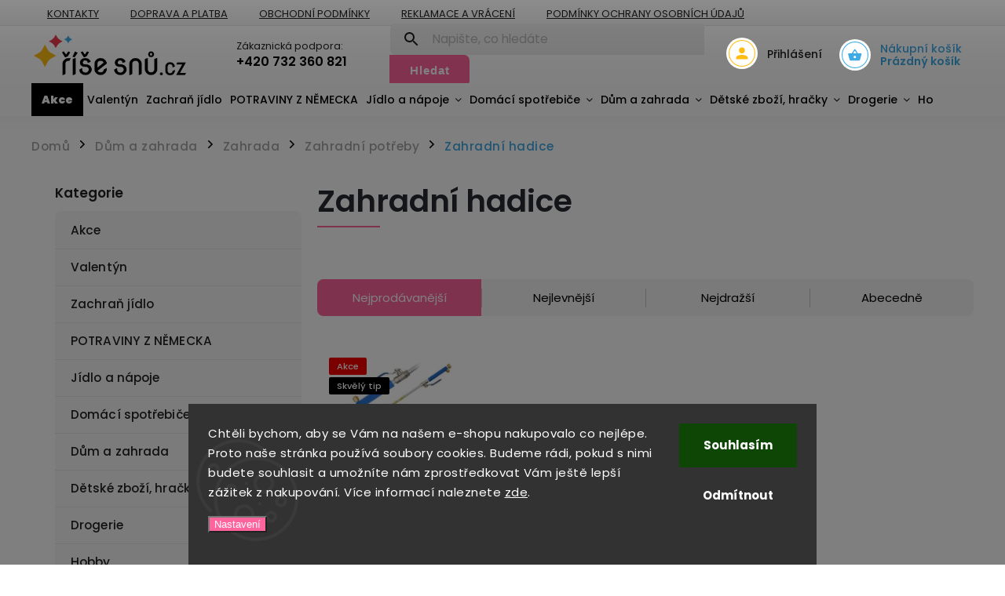

--- FILE ---
content_type: image/svg+xml
request_url: https://www.risesnu.cz/user/documents/upload/design/user.svg
body_size: 185
content:
<svg id="Layer_1" data-name="Layer 1" xmlns="http://www.w3.org/2000/svg" viewBox="0 0 32 32"><defs><style>.cls-1{fill:#ffbc15;}</style></defs><path class="cls-1" d="M16,32A16,16,0,1,1,32,16,16,16,0,0,1,16,32ZM16,1A15,15,0,1,0,31,16,15,15,0,0,0,16,1Z"/><path class="cls-1" d="M16,17.76c-2.37,0-7.12,1.19-7.12,3.53v1.77H23.12V21.29C23.12,19,18.37,17.76,16,17.76ZM16,16a3.53,3.53,0,1,0-3.56-3.53A3.54,3.54,0,0,0,16,16Z"/></svg>

--- FILE ---
content_type: image/svg+xml
request_url: https://www.risesnu.cz/user/documents/upload/design/menu-w.svg
body_size: 878
content:
<?xml version="1.0" encoding="UTF-8" standalone="no"?>
<svg
   width="20"
   height="12"
   viewBox="0 0 20 12"
   version="1.1"
   id="svg7"
   sodipodi:docname="menu-w.svg"
   inkscape:version="1.1 (c68e22c387, 2021-05-23)"
   xmlns:inkscape="http://www.inkscape.org/namespaces/inkscape"
   xmlns:sodipodi="http://sodipodi.sourceforge.net/DTD/sodipodi-0.dtd"
   xmlns="http://www.w3.org/2000/svg"
   xmlns:svg="http://www.w3.org/2000/svg"
   xmlns:rdf="http://www.w3.org/1999/02/22-rdf-syntax-ns#"
   xmlns:cc="http://creativecommons.org/ns#"
   xmlns:dc="http://purl.org/dc/elements/1.1/">
  <metadata
     id="metadata13">
    <rdf:RDF>
      <cc:Work
         rdf:about="">
        <dc:format>image/svg+xml</dc:format>
        <dc:type
           rdf:resource="http://purl.org/dc/dcmitype/StillImage" />
        <dc:title />
      </cc:Work>
    </rdf:RDF>
  </metadata>
  <defs
     id="defs11">
    <filter
       style="color-interpolation-filters:sRGB;"
       inkscape:label="Invert"
       id="filter13"
       x="0"
       y="0"
       width="1"
       height="1">
      <feColorMatrix
         values="-1 0 0 0 1 0 0 -1 0 1 0 -1 0 0 1 0.21 0.72 0.07 1 0 "
         result="color2"
         id="feColorMatrix11" />
    </filter>
  </defs>
  <sodipodi:namedview
     pagecolor="#ffffff"
     bordercolor="#666666"
     borderopacity="1"
     objecttolerance="10"
     gridtolerance="10"
     guidetolerance="10"
     inkscape:pageopacity="0"
     inkscape:pageshadow="2"
     inkscape:window-width="1104"
     inkscape:window-height="470"
     id="namedview9"
     showgrid="false"
     inkscape:zoom="14.35"
     inkscape:cx="1.358885"
     inkscape:cy="5.9930314"
     inkscape:window-x="0"
     inkscape:window-y="0"
     inkscape:window-maximized="0"
     inkscape:current-layer="svg7"
     inkscape:pagecheckerboard="0" />
  <g
     id="Group_51"
     data-name="Group 51"
     transform="translate(-1616 -164)"
     style="fill:#ffffff;filter:url(#filter13)">
    <g
       id="Group_6"
       data-name="Group 6"
       transform="translate(0 2)"
       style="fill:#ffffff">
      <rect
         id="Rectangle_10"
         data-name="Rectangle 10"
         width="20"
         height="2"
         transform="translate(1616 162)"
         fill="#272f43"
         style="fill:#ffffff" />
      <rect
         id="Rectangle_11"
         data-name="Rectangle 11"
         width="20"
         height="2"
         transform="translate(1616 167)"
         fill="#272f43"
         style="fill:#ffffff" />
      <rect
         id="Rectangle_12"
         data-name="Rectangle 12"
         width="10"
         height="2"
         transform="translate(1626 172)"
         fill="#272f43"
         style="fill:#ffffff" />
    </g>
  </g>
</svg>
